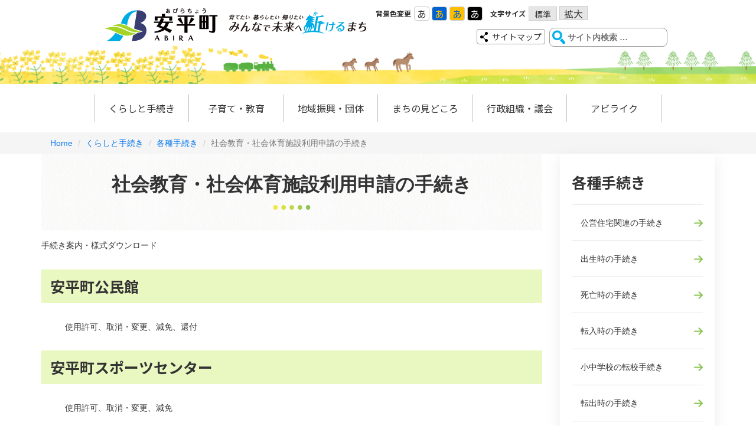

--- FILE ---
content_type: text/html; charset=UTF-8
request_url: https://www.town.abira.lg.jp/kurashi/tetsuzuki/1307
body_size: 5713
content:
<!doctype html>
<html lang="ja">
<head>
<!-- Global site tag (gtag.js) - Google Analytics -->
<script async src="https://www.googletagmanager.com/gtag/js?id=G-FTDWVFR98T"></script>

<script>
  window.dataLayer = window.dataLayer || [];
  function gtag(){dataLayer.push(arguments);}
  gtag('js', new Date());

  gtag('config', 'G-FTDWVFR98T');
</script>

<meta charset="UTF-8">
<meta name="viewport" content="width=device-width, initial-scale=1">
<meta name="description" content="北海道安平町公式ホームページの各種手続きに関する社会教育・社会体育施設利用申請の手続きページです。">
<meta name="keywords" content=",くらしと手続き,各種手続き,社会教育・社会体育施設利用申請の手続き">
<title>社会教育・社会体育施設利用申請の手続き | 各種手続き | 北海道安平町</title>
<link rel="stylesheet" type="text/css" href="/common/forhp/css/bootstrap.min.css">
<link rel="stylesheet" type="text/css" href="/common/forhp/css/slick.css"/>
<link rel="stylesheet" type="text/css" href="/common/forhp/css/slick-theme.css"/>
<link rel="stylesheet" type="text/css" href="/common/forhp/css/common.css">
<link rel="stylesheet" type="text/css" href="/common/forhp/css/news.css">
<link rel="stylesheet" type="text/css" href="/common/forhp/css/page.css">
<!-- 追加 -->
<link rel="stylesheet" type="text/css" href="/common/forhp/css/second-common.css">
<link rel="stylesheet" type="text/css" href="/common/forhp/css/common2_renewal.css">
<link rel="stylesheet" type="text/css" href="/common/forhp/css/will_merge.css">
<link rel="preconnect" href="https://fonts.googleapis.com">
<link rel="preconnect" href="https://fonts.gstatic.com" crossorigin>
<link href="https://fonts.googleapis.com/css2?family=Noto+Sans+JP:wght@400;700&display=swap" rel="stylesheet">
<!-- カラーセット読み込み -->
<link rel="stylesheet" type="text/css" href="/common/forhp/css/color-set01.css" id='color-set'/>
<!-- フォントサイズ読み込み -->
<link rel="stylesheet" type="text/css" href="/common/forhp/css/font-size-n.css" id='font-size'/>

<link rel="canonical" href="//www.town.abira.lg.jp/kurashi/tetsuzuki/1307"/>
<!--[if lt IE 9]>
			<script src="https://oss.maxcdn.com/html5shiv/3.7.2/html5shiv.min.js"></script>
			<script src="https://oss.maxcdn.com/respond/1.4.2/respond.min.js"></script>
		<![endif]-->
<!-- script src="https://ajax.googleapis.com/ajax/libs/jquery/2.2.0/jquery.min.js"></script--> 
<script type="text/javascript" src="/common/js/jquery.min.js"></script> 
<script type="text/javascript" src="/common/forhp/js/bootstrap.min.js"></script> 
<script type="text/javascript" src="/common/forhp/js/jquery.module.js"></script>
<script type="text/javascript" src="/common/forhp/js/slick.min.js"></script>
<script type="text/javascript" src="/common/js/jquery.bootpag.min.js"></script>
<script type="text/javascript" src="/common/js/jquery.cookie.js"></script>
<script type="text/javascript" src="/common/forhp/js/newmovie.js"></script>
<script type="text/javascript">

  $(function(){
    changeColorSet();
    changeFontSize();
    $('.btn-colorset').click(function(){
      $.removeCookie('color-set',{path:'/'});
      $.cookie('color-set',$(this).attr('value'),{path:'/',expires:30});
      changeColorSet();
    });
    $('.btn-fontsize').click(function(){
      $.removeCookie('font-size',{path:'/'});
      $.cookie('font-size',$(this).attr('value'),{path:'/',expires:30});
      changeFontSize();
    });
  });
  function changeColorSet(){
    var colorSet = $.cookie('color-set');
    if( colorSet )
      $('#color-set').attr('href','https://www.town.abira.lg.jp//common/forhp/css/color-set0' + colorSet + '.css');
  }
  function changeFontSize(){
    var fontSize = $.cookie('font-size');
    if( fontSize )
      $('#font-size').attr('href','https://www.town.abira.lg.jp//common/forhp/css/font-size-' + fontSize + '.css');
  }

</script>
<script>

  (function(i,s,o,g,r,a,m){i['GoogleAnalyticsObject']=r;i[r]=i[r]||function(){
  (i[r].q=i[r].q||[]).push(arguments)},i[r].l=1*new Date();a=s.createElement(o),
  m=s.getElementsByTagName(o)[0];a.async=1;a.src=g;m.parentNode.insertBefore(a,m)
  })(window,document,'script','https://www.google-analytics.com/analytics.js','ga');

  ga('create', 'UA-66869883-1', 'auto');
  ga('send', 'pageview');

</script>
</head>
<body><!-- #BeginLibraryItem "/Library/header.lbi" -->
<header class="site-header navbar navbar-default">
  <div class="header-upside">
    <div class="header-upside-inner">
      <div class="navbar-header">
        <h1 class="header-logo navbar-brand"><a href='/'><img src="/common/forhp/images/common/logo2_rubi.png" width="448" height="60" alt="安平町"></a></h1>
        <button type="button" class="navbar-toggle" data-toggle="collapse" data-target="#gnavi"> <span class="sr-only">メニュー</span> <span class="icon-bar"></span> <span class="icon-bar"></span> <span class="icon-bar"></span></button>
      </div>
      <div class="site-header-utilities">
        <div class="header-utilities-row01">
          <dl class="site-header-utility">
            <dt>背景色変更</dt>
            <dd>
              <ul class="colorset-changer">
                <li><a href="#" class="btn-colorset01 btn-colorset" value='1'>あ</a></li>
                <li><a href="#" class="btn-colorset02 btn-colorset" value='2'>あ</a></li>
                <li><a href="#" class="btn-colorset03 btn-colorset" value='3'>あ</a></li>
                <li><a href="#" class="btn-colorset04 btn-colorset" value='4'>あ</a></li>
              </ul>
            </dd>
            <dt>文字サイズ</dt>
            <dd>
              <ul class="fontsize-changer">
                <li><a href="#" class="btn-fontsize-n btn-fontsize" value='n'>標準</a></li>
                <li><a href="#" class="btn-fontsize-l btn-fontsize" value='l'>拡大</a></li>
              </ul>
            </dd>
            <dd>
              <div id="google_translate_element" class="googletrans"></div>
              <script type="text/javascript">
            
            function googleTranslateElementInit() {
              new google.translate.TranslateElement({
                pageLanguage: 'ja', 
                layout:google.translate.TranslateElement.InlineLayout.SIMPLE, 
                autoDisplay: false,
                gaTrack: true, 
                gaId: 'UA-66869883-1'}, 
              'google_translate_element');
            }
            
              </script>
              <script type="text/javascript" src="//translate.google.com/translate_a/element.js?cb=googleTranslateElementInit"></script>
            </dd>
          </dl>
        </div>
        <div class="header-utilities-row02"><a href="/sitemap" class="btn-sitemap">サイトマップ</a>
          <form role="search" method="get" class="search-form" action="https://www.google.com/cse" id="cse-search-box" target="_blank">
            <label><span class="screen-reader-text">サイト内検索:</span>
              <input type='hidden' name='cx' value='005967897630462823620:_q7mdoqxkqe'>
              <input type="hidden" name="ie" value="UTF-8" />
              <input type="search" class="search-field" placeholder="サイト内検索 &hellip;" value="" name="q" title="サイト内検索:" />
            </label>
            <input type="submit" class="search-submit" value="検索" />
          </form>
        </div>
      </div>
    </div>
  </div>
  <nav id="gnavi" class="header-nav collapse">
    <div class="header-nav-inner">
      <ul class="nav">
        <li class="nav-item"><a href="/kurashi">くらしと手続き</a></li>
        <li class="nav-item"><a href="/kosodate">子育て・教育</a></li>
        <li class="nav-item"><a href="/chiikishinko">地域振興・団体</a></li>
        <li class="nav-item"><a href="/midokoro">まちの見どころ</a></li>
        <li class="nav-item"><a href="/gyosei">行政組織・議会</a></li>
        <li class="nav-item"><a href="https://abilike.jp/" target="_blank">アビライク</a></li>
      </ul>
    </div>
  </nav>
</header><!-- #EndLibraryItem --><div class="breadcrumb-bar">
  <div class="container">
    <ol class="breadcrumb">
      <li><a href="/">Home</a></li>
<li><a href="/kurashi">くらしと手続き</a></li>
<li><a href="/kurashi/tetsuzuki">各種手続き</a></li>
<li class="active">社会教育・社会体育施設利用申請の手続き</li>
    </ol>
  </div>
</div>
<div class="main container">
<div class="row">
<div class="col-md-9"  >
<article class="entry entry-single">
<header class="entry-header">
<h1 class="entry-title">社会教育・社会体育施設利用申請の手続き</h1>
</header>

<div class="entry-content">
<p>手続き案内・様式ダウンロード</p>

<h2>安平町公民館</h2>

<ul>
	<li><a href="https://www.harp.lg.jp/SdsShinsei/directCall.harp?target=tetuduki&amp;lgCd=015857&amp;shinseiFmtNo=010155&amp;shinseiEdaban=01">使用許可、取消・変更、減免、還付</a></li>
</ul>

<h2>安平町スポーツセンター</h2>

<ul>
	<li><a href="https://www.harp.lg.jp/SdsShinsei/directCall.harp?target=tetuduki&amp;lgCd=015857&amp;shinseiFmtNo=010156&amp;shinseiEdaban=01">使用許可、取消・変更、減免</a></li>
</ul>

<h2>安平町多目的スポーツセンター</h2>

<ul>
	<li><a href="https://www.harp.lg.jp/SdsShinsei/directCall.harp?target=tetuduki&amp;lgCd=015857&amp;shinseiFmtNo=010157&amp;shinseiEdaban=01">使用許可、取消・変更</a></li>
</ul>

<h2>安平町野球場</h2>

<ul>
	<li><a href="https://www.harp.lg.jp/SdsShinsei/directCall.harp?target=tetuduki&amp;lgCd=015857&amp;shinseiFmtNo=010159&amp;shinseiEdaban=01">使用許可、取消・変更、減免、還付</a></li>
</ul>
</div>
</article>
</div>
<div class="col-md-3"  >
      <div class="sidebar">
        <aside class="widget">
          <h3>各種手続き</h3>
          <ul class="nav category-nav">

	<li><a href="/kurashi/tetsuzuki/12">公営住宅関連の手続き</a></li>
	<li><a href="/kurashi/tetsuzuki/6">出生時の手続き</a></li>
	<li><a href="/kurashi/tetsuzuki/7">死亡時の手続き</a></li>
	<li><a href="/kurashi/tetsuzuki/5">転入時の手続き</a></li>
	<li><a href="/kurashi/tetsuzuki/15">小中学校の転校手続き</a></li>
	<li><a href="/kurashi/tetsuzuki/4">転出時の手続き</a></li>
	<li><a href="/kurashi/tetsuzuki/14">その他の手続き</a></li>
	<li><a href="/kurashi/tetsuzuki/1307">社会教育・社会体育施設利用申請の手続き</a></li>
	<li><a href="/kurashi/tetsuzuki/8">パスポートの手続き</a></li>
	<li><a href="/kurashi/tetsuzuki/1343">介護保険関連の手続き</a></li>
	<li><a href="/kurashi/tetsuzuki/10">住民票・戸籍関連の手続き</a></li>
	<li><a href="/kurashi/tetsuzuki/13">水道・下水道使用開始・中止の手続き</a></li>
	<li><a href="/kurashi/tetsuzuki/11">税関連の手続き</a></li>
	<li><a href="/kurashi/tetsuzuki/9">証明書等の平日夜間窓口について</a></li>
            <li><a href="/kurashi/tetsuzuki/yoshiki-download">様式ダウンロード</a></li>
          </ul>
        </aside>
      </div>

</div>
</div>
</div>
<!-- #BeginLibraryItem "/Library/footer.lbi" -->
<footer class="site-footer">
  <div class="footer-nav">
    <div class="footer-inner">
      <div class="footer-nav-title">
        <a href="/oshirase">お知らせ</a>
        <a class="pull-right collapsed" data-toggle="collapse" href="#footer-nav01">
          <span class="glyphicon glyphicon-chevron-down" aria-hidden="true"></span>
        </a>
      </div>
      <div id="footer-nav01" class="footer-nav-list-wrapper collapse">
        <ul class="footer-nav-list">
          <li class="footer-nav-list-item"><a href="/oshirase/kurashi">くらしと手続き</a></li>
          <li class="footer-nav-list-item"><a href="/oshirase/kosodate">子育て支援</a></li>
          <li class="footer-nav-list-item"><a href="/oshirase/chiikishinko">地域振興・団体</a></li>
          <li class="footer-nav-list-item"><a href="/oshirase/midokoro">まちの見どころ</a></li>
          <li class="footer-nav-list-item"><a href="/oshirase/gyosei">行政組織・議会</a></li>
          <li class="footer-nav-list-item"><a href="/oshirase/gyosei/ka">各課からのお知らせ</a></li>
        </ul>
      </div>
      <div class="footer-nav-title">
        <a href="/kurashi">くらしと手続き</a>
        <a class="pull-right collapsed" data-toggle="collapse" href="#footer-nav02">
          <span class="glyphicon glyphicon-chevron-down" aria-hidden="true"></span>
        </a>
      </div>
      <div id="footer-nav02" class="footer-nav-list-wrapper collapse">
        <ul class="footer-nav-list">
          <li class="footer-nav-list-item"><a href="/kurashi/bosai">e防災センター</a></li>
          <li class="footer-nav-list-item"><a href="/kurashi/tetsuzuki">各種手続き</a></li>
          <li class="footer-nav-list-item"><a href="/kurashi/koho">広報「あびら」/「笑顔」</a></li>
          <li class="footer-nav-list-item"><a href="/kurashi/hoken-jigyo">保健事業</a></li>
          <li class="footer-nav-list-item"><a href="/kurashi/iryokikan">町内医療機関</a></li>
          <li class="footer-nav-list-item"><a href="/kurashi/kurashi-guide">くらしのガイドブック</a></li>
          <li class="footer-nav-list-item"><a href="/kurashi/toshi-data">都市計画情報</a></li>
          <li class="footer-nav-list-item"><a href="/kurashi/yakan-kyujitsu">夜間・休日の診療案内</a></li>
          <li class="footer-nav-list-item"><a href="/kurashi/faq">よくいただくご質問「あびら町FAQ」</a></li>
          <li class="footer-nav-list-item"><a href="/kurashi#gomiguide">ごみ分別ガイドブック</a></li>
          <li class="footer-nav-list-item"><a href="/kurashi#komatta">困った時の連絡先</a></li>
        </ul>
      </div>
      <div class="footer-nav-title">
        <a href="/kosodate">子育て支援</a>
        <a class="pull-right collapsed" data-toggle="collapse" href="#footer-nav06">
          <span class="glyphicon glyphicon-chevron-down" aria-hidden="true"></span>
        </a>
      </div>
      <div id="footer-nav06" class="footer-nav-list-wrapper collapse">
        <ul class="footer-nav-list">
          <li class="footer-nav-list-item"><a href="/kosodate/anshin-kosodate">安平で安心子育て</a></li>
          <li class="footer-nav-list-item"><a href="/kosodate/kosodate-guide">子育てガイドブック</a></li>
          <li class="footer-nav-list-item"><a href="/kosodate/akachan">赤ちゃんダイアリー</a></li>
          <li class="footer-nav-list-item"><a href="/kosodate/setsuyaku">子育て節約術</a></li>
          <li class="footer-nav-list-item"><a href="/kosodate/line">LINE@</a></li>
          <li class="footer-nav-list-item"><a href="/kosodate/abikids">安平町キッズページ</a></li>
        </ul>
      </div>
      <div class="footer-nav-title">
        <a href="#">地域振興・団体</a>
        <a class="pull-right collapsed" data-toggle="collapse" href="#footer-nav03">
          <span class="glyphicon glyphicon-chevron-down" aria-hidden="true"></span>
        </a>
      </div>
      <div id="footer-nav03" class="footer-nav-list-wrapper collapse">
        <ul class="footer-nav-list">
          <li class="footer-nav-list-item"><a href="/chiikishinko/minna_pr_main/">みんなでPR安平町</a></li>
          <li class="footer-nav-list-item"><a href="/chiikishinko/furusato-nozei">ふるさと納税</a></li>
          <li class="footer-nav-list-item"><a href="/chiikishinko/chiikiokoshi">地域おこし協力隊</a></li>
          <li class="footer-nav-list-item"><a href="/chiikishinko/ijuteiju">移住定住支援</a></li>
          <li class="footer-nav-list-item"><a href="/chiikishinko/fighters">北海道日本ハムファイターズ北海道179市町村応援大使</a></li>
          <li class="footer-nav-list-item"><a href="/chiikishinko/shuno">安平町で就農</a></li>
          <li class="footer-nav-list-item"><a href="/chiikishinko/kigyoyuchi">企業誘致</a></li>
          <li class="footer-nav-list-item"><a href="/chiikishinko/michinoeki">「道の駅 あびらD51(デゴイチ)ステーション」の整備について</a></li>
          <li class="footer-nav-list-item"><a href="/chiikishinko/kokyo-kotsu">町内公共交通について</a></li>
          <li class="footer-nav-list-item"><a href="/chiikishinko/dantai">町内各種団体紹介</a></li>
          <li class="footer-nav-list-item"><a href="/webopen/parts/45/jichikai.pdf">自治会町内会</a></li>
          <li class="footer-nav-list-item"><a href="http://www.nobikura.jp/">安平町・厚真町の移住定住支援サイト 北海道のびのび暮らし</a></li>
          <li class="footer-nav-list-item"><a href="/chiikishinko/bunjo">町営分譲地</a></li>
          <li class="footer-nav-list-item"><a href="/chiikishinko/crowdfunding-kiha">クラウドファンディング応援プロジェクト</a></li>
          <li class="footer-nav-list-item"><a href="/chiikishinko/digital-archive">デジタル資料館</a></li>
          <li class="footer-nav-list-item"><a href="/chiikishinko/tokyo-abira">東京あびら会</a></li>
          <li class="footer-nav-list-item"><a href="/chiikishinko/furusato-nozei-k">企業版ふるさと納税</a></li>
          <li class="footer-nav-list-item"><a href="/chiikishinko/manhole">マンホールカード</a></li>
          <li class="footer-nav-list-item"><a href="/chiikishinko/kigyo-shien">起業・創業支援</a></li>
          <li class="footer-nav-list-item"><a href="/chiikishinko/abira-iju">あびら移住暮らし推進協議会</a></li>
          <li class="footer-nav-list-item"><a href="/chiikishinko/shuraku">集落支援員</a></li>
          <li class="footer-nav-list-item"><a href="/chiikishinko/digi">安平町デジタル体験イベント</a></li>
          <li class="footer-nav-list-item"><a href="/chiikishinko/swork">スマートワーク推進プロジェクト</a></li>
          <li class="footer-nav-list-item"><a href="https://abilike.jp/" target="_blank">ABILIKE（アビライク）</a></li>
          <li class="footer-nav-list-item"><a href="/chiikishinko/point">ポイントあびら</a></li>
        </ul>
      </div>
      <div class="footer-nav-title">
        <a href="/midokoro">まちの見どころ</a>
        <a class="pull-right collapsed" data-toggle="collapse" href="#footer-nav04">
          <span class="glyphicon glyphicon-chevron-down" aria-hidden="true"></span>
        </a>
      </div>
      <div id="footer-nav04" class="footer-nav-list-wrapper collapse">
        <ul class="footer-nav-list">
          <li class="footer-nav-list-item"><a href="/midokoro/movie">安平町の動画</a></li>
          <li class="footer-nav-list-item"><a href="/midokoro/kanko-navi">観光Navi</a></li>
          <li class="footer-nav-list-item"><a href="/midokoro/townmap">タウンマップ</a></li>
          <li class="footer-nav-list-item"><a href="/midokoro/access-map">アクセスマップ</a></li>
          <li class="footer-nav-list-item"><a href="/midokoro/midokoro-tokusanhin">物産品・名産品</a></li>
          <li class="footer-nav-list-item"><a href="/midokoro/shisetsu">町内各種施設</a></li>
          <li class="footer-nav-list-item"><a href="/midokoro/shisetsu/michinoeki">道の駅あびらD51ステーション</a></li>
          <li class="footer-nav-list-item"><a href="/oshirase/midokoro/event">各種イベント情報</a></li>
          <li class="footer-nav-list-item"><a target="_blank" href="http://weather.yahoo.co.jp/weather/jp/1d/2100/1585.html">安平町の天気</a></li>
        </ul>
      </div>
      <div class="footer-nav-title">
        <a href="/gyosei">行政組織・議会</a>
        <a class="pull-right collapsed" data-toggle="collapse" href="#footer-nav05">
          <span class="glyphicon glyphicon-chevron-down" aria-hidden="true"></span>
        </a>
      </div>
      <div id="footer-nav05" class="footer-nav-list-wrapper collapse">
        <ul class="footer-nav-list">
          <li class="footer-nav-list-item"><a href="/gyosei/gaikyo">安平町の概況</a></li>
          <li class="footer-nav-list-item"><a href="/gyosei/sogo-keikaku">安平町総合計画</a></li>
          <li class="footer-nav-list-item"><a href="/gyosei/kakushu-keikaku">安平町の各種計画・ビジョン等</a></li>
          <li class="footer-nav-list-item"><a href="/gyosei/chomin-sankaku">町民参画と協働のまちづくり</a></li>
          <li class="footer-nav-list-item"><a href="/gyosei/teiankun">ていあんくん</a></li>
          <li class="footer-nav-list-item"><a href="/gyosei/public">パブリックコメント</a></li>
          <li class="footer-nav-list-item"><a href="/gyosei/nyusatsu">入札・契約</a></li>
          <li class="footer-nav-list-item"><a href="/gyosei/opendata">オープンデータの取り組みについて</a></li>
          <li class="footer-nav-list-item"><a href="/gyosei/kaigiroku">会議録の公表</a></li>
          <li class="footer-nav-list-item"><a href="/gyosei/soshiki">役場組織一覧</a></li>
          <li class="footer-nav-list-item"><a href="/gyosei/renraku">役場連絡先一覧</a></li>
          <li class="footer-nav-list-item"><a href="/gyosei/saiyo">安平町職員採用情報</a></li>
          <li class="footer-nav-list-item"><a href="/gyosei/senkyo">選挙速報</a></li>
          <li class="footer-nav-list-item"><a href="/gyosei/reiki/reiki.html">安平町例規集</a></li>
          <li class="footer-nav-list-item"><a href="/gyosei/data">安平町データ集</a></li>
          <li class="footer-nav-list-item"><a href="/gyosei/gikai-chukei">議会中継システム</a></li>
          <li class="footer-nav-list-item"><a href="/gyosei/gikai">議会</a></li>
          <li class="footer-nav-list-item"><a href="/gyosei/gikai-meibo">安平町議会議員名簿</a></li>
        </ul>
      </div>
      <div class="footer-nav-title">
        <a href="#">その他</a>
        <a class="pull-right collapsed" data-toggle="collapse" href="#footer-nav07">
          <span class="glyphicon glyphicon-chevron-down" aria-hidden="true"></span>
        </a>
      </div>
      <div id="footer-nav07" class="footer-nav-list-wrapper collapse">
        <ul class="footer-nav-list">
          <li class="footer-nav-list-item"><a href="/sitemap">サイトマップ</a></li>
          <li class="footer-nav-list-item"><a href="/kokoku">広告掲載</a></li>
          <li class="footer-nav-list-item"><a href="/menu/menu-chomi">安平町民向けMENU</a></li>
          <li class="footer-nav-list-item"><a href="/menu/menu-kanko">観光者向けMENU</a></li>
          <li class="footer-nav-list-item"><a href="/privacy">プライバシーポリシー</a></li>
          <li class="footer-nav-list-item"><a href="/kurashi/faq/kurashi/toshikeikaku/400">国土法の届け出</a></li>
        </ul>
      </div>
    </div>
  </div>
  <div class="footer-inner">
    <div class="footer-info">
      <div class="footer-info-logo"><img src="/common/forhp/images/common/logo.png" alt=""></div>
      <p class="footer-info-txt">
        安平町役場<br>
        〒059-1595 <br class="hidden-md hidden-lg">北海道勇払郡安平町早来大町95番地<br>
        電話 0145-22-2511
      </p>
    </div>
    <div class="footer-btn-wrap">
      <a href="/gyosei/renraku" class="btn btn-footer">お問い合わせ</a>
      <a href="/midokoro/access-map" class="btn btn-footer">アクセス</a>
    </div>
    <div class="copyright">Copyright (C) TOWN abira. All Rights Reserved.</div>
  </div>
</footer>
<div id="btn-page-top" class="btn-page-top"><span class="btn-page-top-txt">先頭に戻る</span></div>
<script type="text/javascript" src="/common/forhp/js/entry-content_add.js"></script> 
<!-- #EndLibraryItem -->

--- FILE ---
content_type: application/javascript
request_url: https://www.town.abira.lg.jp/common/forhp/js/entry-content_add.js
body_size: 37
content:
// main containerにentry-content追加
$(function () {
	// class追加
	if(!(document.URL.match("kosodate/anshin-kosodate/cfci") || ("sitemap"))) {
		if( document.getElementsByClassName("main container")[0] != null ){
			if( document.getElementsByClassName("recruit-catch")[0] == null ){
				document.getElementsByClassName("main container")[0].classList.add("entry-content");
			}
		}
	}
});
